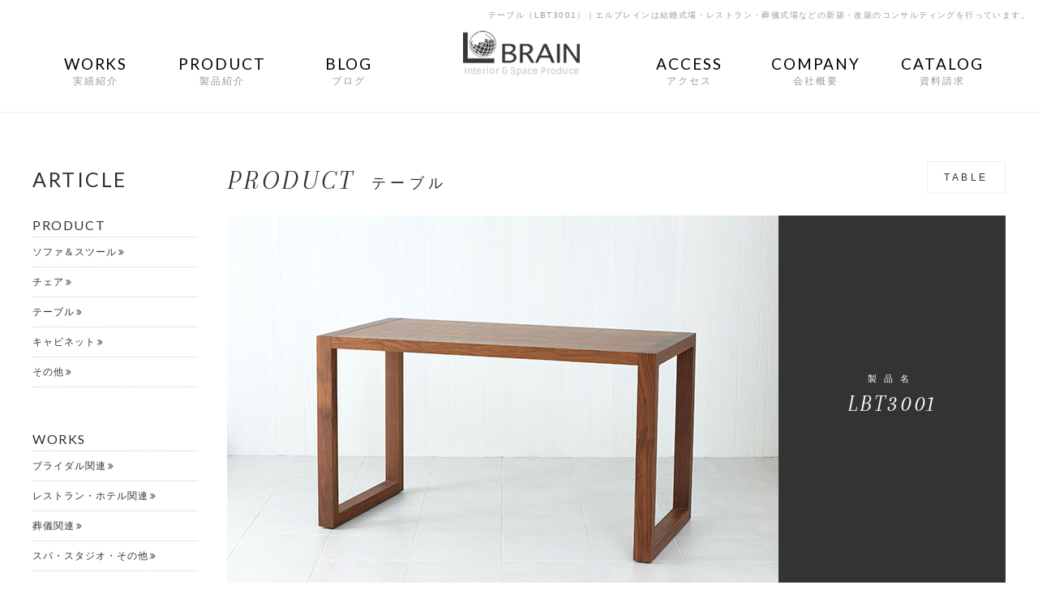

--- FILE ---
content_type: text/html
request_url: https://l-brain-trading.com/product/article/table01.html
body_size: 9069
content:
<!DOCTYPE html>
<html lang="ja"><head>
<meta charset="UTF-8" />
<meta name="viewport" content="width=device-width, initial-scale=1, maximum-scale=2">
<title>テーブル（LBT3001）｜エルブレインは新築・改築のコンサルティングを行っています</title>
<meta name="keywords" content="テーブル,結婚式場,レストラン,ホテル,葬儀式場,改装,新築,コンサルタント" />
<meta name="description" content="テーブル（LBT3001）｜エルブレインは結婚式場・レストラン・葬儀式場などの新築・改築のコンサルティングを行っています。" />
<!--▼SNS設定-->
<meta property="og:title" content="エルブレイン｜結婚式場・レストラン・葬儀式場などの新築・改築コンサルタント" />
<meta property="og:type" content="website" />
<meta property="og:description" content="建築建材や家具、調度品の輸入・直販や結婚式場・レストラン・葬儀式場などの新築・改築コンサルタントをてがけております。1997年に設立以来、ヨーロッパ・中国を中心とした海外メーカーおよび工場と直接契約を結び、施設オーナーへ直接販売することで、販売店・卸業者のマージンを省き、お客さまへ低コストでリニューアルや新築を行うことが可能です。">
<meta property="og:url" content="http://l-brain-trading.com/index.html">
<meta property="og:image" content="http://l-brain-trading.com/common/img/sns.jpg" />
<!--▼共通設定-->
<link rel="shortcut icon" href="../../common/img/favicon.ico">
<link rel="shortcut icon" href="../../common/img/favicon.png">
<link rel="apple-touch-icon-precomposed" href="../../common/img/apple-touch-icon-precomposed.png">
<link rel="stylesheet" type="text/css" href="../../common/css/reset.css" />
<link rel="stylesheet" type="text/css" href="../../common/css/base.css" />
<link rel="stylesheet" type="text/css" href="../../common/css/page-base.css" />
<link rel="stylesheet" type="text/css" href="../../common/css/caption.css" />
<link rel="stylesheet" type="text/css" href="../../common/css/photoswipe.css" />
<link href="https://netdna.bootstrapcdn.com/font-awesome/4.2.0/css/font-awesome.min.css" rel="stylesheet">
<script type="text/javascript" src="../../common/js/jquery.min-1.7.2.js"></script>
<script type="text/javascript" src="../../common/js/include.js"></script>

<!--▼ページ設定-->
<link rel="stylesheet" type="text/css" href="../css/product.css" />

<!--▼IE処理設定-->
<script type="text/javascript" src="../../common/js/respond.src.js"></script>
<!--[if (gte IE 6)&(lte IE 8)]>
<script src="../../common/js/selectivizr.js"></script>
<![endif]-->
<!--[if lt IE 9]>
<script src="../../common/js/html5shiv.js"></script>
<![endif]-->

<!-- Google Tag Manager -->
<script>(function(w,d,s,l,i){w[l]=w[l]||[];w[l].push({'gtm.start':
new Date().getTime(),event:'gtm.js'});var f=d.getElementsByTagName(s)[0],
j=d.createElement(s),dl=l!='dataLayer'?'&l='+l:'';j.async=true;j.src=
'https://www.googletagmanager.com/gtm.js?id='+i+dl;f.parentNode.insertBefore(j,f);
})(window,document,'script','dataLayer','GTM-TSZH4XD');</script>
<!-- End Google Tag Manager -->
</head>
<body class="IndexPage drawer drawer--top">

<header id="header">
<div class="sp"><a href="index.html"><img src="../../common/img/logo.png" width="75" alt="エルブレイン" class="over"></a></div>
<h1>テーブル（LBT3001）｜エルブレインは結婚式場・レストラン・葬儀式場などの新築・改築のコンサルティングを行っています。</h1>
</header>
<!-- header -->
<script type="text/javascript">
<!--
writeHeader("../../"); /* 第一階層("./") 第二階層("../") 第三階層("../../") */
-->
</script>
<!-- //header -->

<article>

    <section class="clearfix">

    <div id="Main">

        <h2 class="ttl-3">PRODUCT<span class="read-txt">テーブル</span><span class="cate-txt">TABLE</span></h2>

        <div class="pro-clm clearfix">
        <div class="photo-main"><img src="../img/table/table01/main.jpg" width="680" alt="" /></div>
        <div class="pro-info">
        <p>
        <span>製品名</span>
        LBT3001
        </p>
        </div>
        </div>

        <div class="pro-spec">
            <div class="left">
            <dl>
                <dt>定 価</dt>
                <dd>106,000円(税別)</dd>
                <dt>サイズ</dt>
                <dd>W1200 D600 H550</dd>
                <dt>用 途</dt>
                <dd>テーブル</dd>
                <dt>素 材</dt>
                <dd>オーク材</dd>
                <dt>天 板</dt>
                <dd>オーク材突板</dd>
                <dt>仕 様</dt>
                <dd>アジャスター付</dd>
            </dl>
            </div>

            <div class="right">
            <span>ORDER MADE</span>
            <p>オーダーメイドで、その他カラーも対応可能です。<br>詳細につきましてはお問合せ下さい。</p>
            </div>

        </div>

        <div id="column3" class="clearfix">
            <figure>
            <a class="swipe" rel="product_group" href="../img/table/table01/img001.jpg" title="Interior & Space Produce. L-BRAIN TRADING">
            <img src="../../common/img/space.png" alt="" class="hit">
            <img src="../img/table/table01/img001_s.jpg" alt="テーブル" class="transform01" />
            <figcaption>
            <p class="zoom"><i class="fa fa-search"></i>ZOOM</p>
            </figcaption>
            </a>
            </figure>
        </div>

        <h3 class="ttl-2">WORKS<span class="read_txt">- この製品が設置された施設 -</span></h3>

        <div id="column" class="clearfix">
        <div class="link-works clearfix">
          <a href="../../works/article/b006.html">
          <img src="../../works/img/bnr/bnr-bridal006.jpg" alt="works" class="over" />
          <div>
            <h4>ブライダルサロン改装（沖縄/那覇）</h4>
            <p class="link">More Details&ensp;&raquo;</p>
          </div>
          </a>
         </div>
        </div>

        <hr>

        <p class="ttl-2">PRODUCT<span class="read_txt"> - その他テーブル製品 -</span></p>

        <div id="column5" class="clearfix">

            <figure>
            <a href="table02.html">
            <img src="../img/bnr/bnr-table02.jpg" alt="Cactus" class="transform01" />
            <figcaption>
            <p>テーブル</p>
            <p class="link">More Details&ensp;&raquo;</p>
            </figcaption>
            </a>
            </figure>

            <figure>
            <a href="table03.html">
            <img src="../img/bnr/bnr-table03.jpg" alt="Cactus" class="transform01" />
            <figcaption>
            <p>テーブル</p>
            <p class="link">More Details&ensp;&raquo;</p>
            </figcaption>
            </a>
            </figure>

            <figure>
            <a href="table04.html">
            <img src="../img/bnr/bnr-table04.jpg" alt="Cactus" class="transform01" />
            <figcaption>
            <p>テーブル</p>
            <p class="link">More Details&ensp;&raquo;</p>
            </figcaption>
            </a>
            </figure>

            <figure>
            <a href="table05.html">
            <img src="../img/bnr/bnr-table05.jpg" alt="Cactus" class="transform01" />
            <figcaption>
            <p>テーブル</p>
            <p class="link">More Details&ensp;&raquo;</p>
            </figcaption>
            </a>
            </figure>

            <figure>
            <a href="table06.html">
            <img src="../img/bnr/bnr-table06.jpg" alt="Cactus" class="transform01" />
            <figcaption>
            <p>テーブル</p>
            <p class="link">More Details&ensp;&raquo;</p>
            </figcaption>
            </a>
            </figure>  

        </div>

        <ul id="recom-btn" class="clearfix">
        <li><a href="../index.html?key=table"><i class="fa fa-bars"></i>製品紹介の一覧に戻る&ensp;&raquo;</a></li>
        <li><a href="../../about/index.html#flow"><i class="fa fa-columns"></i>ご依頼までの流れ&ensp;&raquo;</a></li>
        <li><a class="MailBox" href="https://www.l-brain-trading.com/contact/"><i class="fa fa-envelope-o"></i>施工に関するお問い合わせ&ensp;&raquo;</a></li>
        </ul>

    </div>

    <div id="Sub">
    <!-- product_sub -->
    <script type="text/javascript">
    <!--
    writeProductSub("../../"); /* 第一階層("./") 第二階層("../") 第三階層("../../") */
    -->
    </script>
    <!-- //product_sub -->
    </div>

    </section>


    </article>
    
<!-- footer -->
<script type="text/javascript">
<!--
writeFooter("../../"); /* 第一階層("./") 第二階層("../") 第三階層("../../") */
-->
</script>
<!-- //footer -->

<script src="../../common/js/jquery.photoswipe.js"></script>
<script>
  $(function(){
    $('a.swipe').photoSwipe();
  });
</script>

</body>

</html>

--- FILE ---
content_type: text/html
request_url: https://l-brain-trading.com/inc/header.html?_=1769571588219
body_size: 1853
content:
<link rel="stylesheet" href="{$root}common/js/drawer/drawer.css" />

<div id="nav_box">
<div id="pc_menu">
<nav>
  <ul class="gn-menu-main clearfix">
    <li id="WOK"><a href="{$root}works/index.html">WORKS<span>実績紹介</span></a></li>
    <li id="PRO"><a href="{$root}product/index.html">PRODUCT<span>製品紹介</span></a></li>
    <li id="BLO"><a href="{$root}blog/">BLOG<span>ブログ</span></a></li>
    <li id="LOG"><a href="{$root}index.html"><img src="{$root}common/img/logo.png" width="150" alt="エルブレイン" class="over"></a></li>
    <li id="ACC"><a href="{$root}access/index.html">ACCESS<span>アクセス</span></a></li>
    <li id="COM"><a href="{$root}info/index.html">COMPANY<span>会社概要</span></a></li>
    <li id="CON"><a href="{$root}request/index.html">CATALOG<span>資料請求</span></a></li>
  </ul>
</nav>
</div>

<div id="sp_menu">
 <button type="button" class="drawer-toggle drawer-hamburger">
  <span class="sr-only">toggle navigation</span>
  <span class="drawer-hamburger-icon"></span>
 </button>
 <nav class="drawer-nav" role="navigation">
  <ul class="drawer-menu">
   <li class="top"><a href="{$root}index.html">ホーム</a></li>
   <li><a href="{$root}works/index.html">実績紹介</a></li>
   <li><a href="{$root}product/index.html">製品紹介</a></li>
   <li><a href="{$root}blog/">ブログ</a></li>
   <li><a href="{$root}access/index.html">アクセス</a></li>
   <li><a href="{$root}info/index.html">会社概要</a></li>
   <li><a href="{$root}request/index.html">資料請求</a></li>
  </ul>
 </nav>
</div>
</div>
<script src="https://cdnjs.cloudflare.com/ajax/libs/iScroll/5.1.3/iscroll.min.js"></script>
<script src="{$root}common/js/drawer/drawer.min.js"></script>
<script type="text/javascript">
<!--
//drawer
$(document).ready(function() {
 $('.drawer').drawer();
});
-->
</script>

--- FILE ---
content_type: text/html
request_url: https://l-brain-trading.com/inc/product_sub.html?_=1769571588991
body_size: 1291
content:
<h3>ARTICLE</h3>
<h4>PRODUCT</h4>
<ul class="clearfix">
<li><a href="{$root}product/index.html?key=sofa">ソファ＆スツール<i class="fa fa-angle-double-right"></i></a></li>
<li><a href="{$root}product/index.html?key=chair">チェア<i class="fa fa-angle-double-right"></i></a></li>
<li><a href="{$root}product/index.html?key=table">テーブル<i class="fa fa-angle-double-right"></i></a></li>
<li><a href="{$root}product/index.html?key=cabinet">キャビネット<i class="fa fa-angle-double-right"></i></a></li>
<!--<li><a href="{$root}product/index.html?key=lighting">照明<i class="fa fa-angle-double-right"></i></a></li>-->
<li><a href="{$root}product/index.html?key=other">その他<i class="fa fa-angle-double-right"></i></a></li>
</ul>
<h4>WORKS</h4>
<ul class="clearfix">
<li><a href="{$root}works/index.html?key=bridal">ブライダル関連<i class="fa fa-angle-double-right"></i></a></li>
<li><a href="{$root}works/index.html?key=restaurant">レストラン・ホテル関連<i class="fa fa-angle-double-right"></i></a></li>
<li><a href="{$root}works/index.html?key=funeral">葬儀関連<i class="fa fa-angle-double-right"></i></a></li>
<li><a href="{$root}works/index.html?key=spa">スパ・スタジオ・その他<i class="fa fa-angle-double-right"></i></a></li>
</ul>


--- FILE ---
content_type: text/html
request_url: https://l-brain-trading.com/inc/footer.html?_=1769571589238
body_size: 7958
content:
 <link href="https://fonts.googleapis.com/css?family=Anton" rel="stylesheet"> 

<hr>


<div id="special_contents" style="display: none; opacity: 0;">

  <div id="catalog">
  <p class="recommend"><span>CATALOG</span>- お役立ち資料 -</p>
  <ul class="catalog">
  <li>
  <div class="cover"><a href="{$root}common/img/catalog/deadspace-part.pdf" target="_blank"><img src="{$root}common/img/catalog-deadspace.jpg" alt="デッドスペースを見つけなさい"></a></div>
  <p class="btn"><a href="https://www.l-brain-trading.com/request/">DOWNLOAD<small>(全ページを見る)</small></a></p>
  </li>
  <li>
  <div class="cover"><img src="{$root}common/img/catalog-coming.jpg" alt=""></div>
  </li>
  <li>
  <div class="cover"><img src="{$root}common/img/catalog-coming.jpg" alt=""></div>
  </li>
  </ul>
  </div>

  <p class="recommend"><span>SPECIAL CONTENTS</span>- おすすめ記事 -</p>
  <ul class="special_banner">
  <li>
  <a href="https://l-brain.bluemonkey.jp/funeral_spatialdesign_lp.html" target="_blank"> 
  <div><img src="{$root}common/img/bnr-funeral-space.jpg" alt="葬儀空間"></div>
  </a>
  </li>
  <li>
  <a href="https://l-brain.bluemonkey.jp/arma_lp.html" target="_blank">
  <div><img src="{$root}common/img/bnr-arma.jpg" alt="10脚スタッキングチェア ARMA(アルマ)"></div>
  </a>
  </li>
  <li>
  <a href="https://www.l-brain-trading.com/feature/alum_chair/index.html">
  <div><img src="{$root}common/img/bnr-stacking-chair.jpg" alt="チェア特集"></div>
  </a>
  </li>
  <li>
  <a href="https://l-brain.bluemonkey.jp/chair_harikae_lp.html" target="_blank">
  <div><img src="{$root}common/img/bnr-harikae.jpg" alt="椅子・ソファの張替え"></div>
  </a>
  </li>
  <li>
  <a href="https://louis.buyshop.jp/" target="_blank">
  <div><img src="{$root}common/img/bnr-find-item.jpg" alt="掘り出し物が見つかる LBRAIN SHOP"></div>
  </a>
  </li>
  <li>
  <a href="https://l-brain.bluemonkey.jp/hotel_items_lp.html" target="_blank">
  <div><img src="{$root}common/img/bnr-hotel-items.jpg" alt="HOTEL ITEMS"></div>
  </a>
  </li>
  </ul>

  <div id="special">
  <p class="label">- 特集コンテンツ -</p>
  <ul >
    <li>
    <a href="https://l-brain.bluemonkey.jp/display_item_lp.html">
    <div class="cover">
    <img src="{$root}common/img/special-display.jpg" alt="">  
    </div>
    <p>ディスプレイアイテム</p>
    </a>
    </li>
    <!--<li>
    <a href="https://l-brain.bluemonkey.jp/Gardenfurniture_lp.html">
    <div class="cover">
    <img src="{$root}common/img/special-furniture.jpg" alt="">  
    </div>
    <p>ガーデン家具</p>
    </a>
    </li>-->
    <li>
    <a href="https://www.l-brain-trading.com/feature/chair/index.html">
    <div class="cover">
    <img src="{$root}common/img/special-chair.jpg" alt="">  
    </div>
    <p>アンティークチェア</p>
    </a>
    </li>
    <li>
    <a href="https://www.l-brain-trading.com/feature/zouka/index.html">
    <div class="cover">
    <img src="{$root}common/img/special-flower.jpg" alt=""> 
    </div>
    <p>造花</p>
    </a>
    </li>
    <li>
    <a href="https://www.l-brain-trading.com/feature/kanyou/index.html">
    <div class="cover">
    <img src="{$root}common/img/special-green.jpg" alt="">  
    </div>
    <p>人工観葉植物</p>
    </a>
    </li>
    <li>
    <a href="https://www.l-brain-trading.com/feature/dry_flower/index.html">
    <div class="cover">
    <img src="{$root}common/img/special-dry-flower.jpg" alt="">  
    </div>
    <p>ドライフラワー</p>
    </a>
    </li>
  </ul>
  </div>
</div>

 <aside id="Common_Info">

  <ul class="clearfix">
    <li class="left">
    <div class="Tel"><img src="{$root}common/img/tel.svg" width="223" height="26" alt="TEL:078-907-2557" ></div>
    <div class="Time">営業時間 9:30～18:30<br>(定休日 土・日・祝)</div>
    </li>
    <li class="right"> 
    <p class="btn pick_up"><a href="https://www.l-brain-trading.com/contact/">お問合せ</a></p>
    <p class="btn"><a href="https://www.l-brain-trading.com/mailnews/">メルマガ登録</a></p>
    <p class="btn"><a href="https://www.l-brain-trading.com/request/">資料請求</a></p>
    </li>
  </ul>

</aside>

  <p id="page-top"><a href="#"><img src="{$root}common/img/pagetop.png" width="80" alt="PAGE TOP" class="over"></a></p>
  <!--▼FOOTER-->
  <footer id="footer">
    <ul id="fnav" class="clearfix">
      <li><a href="{$root}info/index.html"><i class="fa fa-building-o"></i>会社概要</a></li>
      <li><a href="{$root}info/faq.html"><i class="fa fa-question-circle"></i>よくあるご質問</a></li>
      <li><a href="{$root}info/privacy.html"><i class="fa fa-file-text-o"></i>個人情報保護方針</a></li>
      <li><a href="{$root}access/tokyo-office.html"><i class="fa fa-map-marker"></i>東京オフィス</a></li>
      <li><a href="{$root}access/hyogo-office.html"><i class="fa fa-map-marker"></i>兵庫オフィス（西宮）</a></li>
      <li><a href="{$root}access/osaka-office.html"><i class="fa fa-map-marker"></i>大阪オフィス</a></li>
      <li><a href="https://www.l-brain-trading.com/request/"><i class="fa fa-envelope-o"></i>資料請求</a></li>
    </ul>
    <div class="footer-info">
      <div class="logo"><a href="{$root}index.html"><img src="{$root}common/img/logo.png" width="150" alt="エルブレイン" class="over"></a></div>
      <p>建築建材や家具、調度品の輸入・直販や結婚式場・レストラン<br>葬儀式場などの新築・改築コンサルタントなら「<a href="{$root}index.html">エルブレイン</a>」</p> 

      <div class="Icon_box"><a href="https://www.facebook.com/Lbraintrading/" target="_blank"><img src="{$root}common/img/icon_facebook.jpg" width="24">　 <a href="http://www.l-brain-trading.com/blog/index.php"><img src="{$root}common/img/icon_pen.jpg" width="40"></a></div>

      <!--<div class="sns-like"><div class="fb-like" data-href="http://l-brain-trading.com/" data-layout="button_count" data-action="like" data-show-faces="false" data-share="true"></div></div>-->
      <p class="copyright">&copy;2015 L-BRAIN Co., Ltd.</p>
    </div>
  </footer>

  <script>  
$(function(){
    var setElm = $('#special_contents'),
    delayHeight = 100;
 
    setElm.css({display:'block',opacity:'0'});
    $('html,body').animate({scrollTop:0},1);
 
    $(window).on('load scroll resize',function(){
        setElm.each(function(){
            var setThis = $(this),
            elmTop = setThis.offset().top,
            elmHeight = setThis.height(),
            scrTop = $(window).scrollTop(),
            winHeight = $(window).height();
            if (scrTop > elmTop - winHeight + delayHeight && scrTop < elmTop + elmHeight){
                setThis.stop().animate({opacity:'1'},100);
            } else if (scrTop < elmTop - winHeight + delayHeight && scrTop < elmTop + delayHeight){
                setThis.stop().animate({opacity:'0'},100);
            }
        });
    });
});


$(function() {
    var underBox = $('aside');

    underBox.hide();
    //スクロールが100に達したらボタン表示
    $(window).scroll(function () {
        if ($(this).scrollTop() > 100) {
            underBox.fadeIn();
        } else {
            underBox.fadeOut();
        }
    });
});

/*ページトップ処理*/
$(function() {

    var w = $(window).width();
    var topBtn = $('#page-top');   
    topBtn.hide();
    //スクロールが100に達したらボタン表示
    $(window).scroll(function () {
        if ($(this).scrollTop() > 100) {
           //SP処理
　　　　　　　　　if (w <= 640) {
            topBtn.fadeOut();
          } else {
            topBtn.fadeIn();
          }
        } else {
            topBtn.fadeOut();
        }
    });
    //スクロールしてトップ
    topBtn.click(function () {
        $('body,html').animate({
            scrollTop: 0
        }, 1000);
        return false;
    });
});

</script>




--- FILE ---
content_type: text/css
request_url: https://l-brain-trading.com/common/css/reset.css
body_size: 9526
content:
@charset "utf-8";
/*===============================================================
    リセット＋初期設定
    ■制作者：tatsuya.iwamoto
    ■更新日：2015/04/22		
================================================================*/

/*============================================================
リセット
=============================================================*/
article, aside, details, figcaption, figure, footer, header, hgroup, nav, section {	display: block;}
audio[controls], canvas, video {	display: inline-block;	*display: inline;	zoom: 1;}
html {	overflow-y: scroll;	-webkit-tap-highlight-color: rgba(0,0,0,0);	-webkit-text-size-adjust: 100%;	-ms-text-size-adjust: 100%;	font-size:12px;}
body, div, dl, dt, dd, h1, h2, h3, h4, h5, h6, pre, form, fieldset, input, textarea, p, blockquote, th, td, ul {	margin: 0;	padding: 0;}
html { font-size:14px; color:#303030; text-rendering: optimizeLegibility; line-height:1.8; letter-spacing:0.1em;}
body, button, input, select, textarea { font-family:"ヒラギノ角ゴ Pro W3", "Hiragino Kaku Gothic Pro", "メイリオ", Meiryo, Osaka, "ＭＳ Ｐゴシック", "MS PGothic", sans-serif; }
body {background-color:#FFFFFF;}
abbr[title] {	border-bottom: 1px dotted;}
b {	font-weight: bold;}
strong { font-weight: normal;}
blockquote {	margin: 1em 40px;}
dfn {	font-style: italic;}
mark {	background: #ff0;	color: #000;}
pre, code, kbd, samp {	font-family: monospace, monospace;	_font-family: 'courier new', monospace;	font-size: 1em;}
pre {	white-space: pre;	white-space: pre-wrap;	word-wrap: break-word;}
q {	quotes: none;}
q:before, q:after {	content: '';	content: none;}
small {	font-size: 75%;}
sub, sup {	font-size: 75%;	line-height: 0;	position: relative;	vertical-align: baseline;}
sup {	top: -0.5em;}
sub {	bottom: -0.25em;}
ul, ol {	margin: 0;	padding: 0;}
dd {	margin: 0px;}
nav ul, nav ol {	list-style: none;}
img {	border: 0;	margin: 0;	padding: 0;	vertical-align:text-bottom;	-ms-interpolation-mode: bicubic;}
svg:not(:root) {	overflow: hidden;}
figure {	margin: 0;}
.remarket_area {	display: none;}
p { line-height:1.8 !important; letter-spacing:0.1em !important;}
form {	margin: 0;}
fieldset {	margin: 0 2px;	padding: 0.35em 0.625em 0.75em;}
legend {	border: 0;*margin-left: -7px;}
button, input, select, textarea {	font-size: 100%;	margin: 0;	vertical-align: baseline;*vertical-align: middle;}
button, input {	line-height: normal; *overflow: visible;}
button, input[type="button"], input[type="reset"], input[type="submit"] {	cursor: pointer;	-webkit-appearance: button;}
input[type="checkbox"], input[type="radio"] {	box-sizing: border-box;}
input[type="search"] {	-webkit-appearance: textfield;	-moz-box-sizing: content-box;	-webkit-box-sizing: content-box;	box-sizing: content-box;}
input[type="search"]::-webkit-search-decoration {-webkit-appearance: none;}
button::-moz-focus-inner, input::-moz-focus-inner {border: 0;padding: 0;}
textarea {	overflow: auto;	vertical-align: top;}
table {	border-collapse: collapse;	border-spacing: 0;}
address, caption, cite, code, dfn, em, strong, th, var {	font-style: normal;}
h1, h2, h3, h4, h5, h6 {	font-weight: normal;	font-size: 100%;}
img, abbr, acronym, fieldset {	border: 0;}
li {	list-style: none;}
.ie6_error, .no_script {	background:#F66;	padding: 100px;	text-align:center;	font-size:150%;	color:#333;}


/* テキストリンク設定 */
a, a:link, a:active, a:visited {	text-decoration: none;	color: #333333;	overflow: hidden;	outline: none;}
a:hover {	color: #D98A4A!important;	text-decoration: none;}
a:focus {	outline: none;}
a:hover, a:active {	overflow: hidden;	outline: none;}
/* 文字選択色 */
::selection {	background: #F2EDEA;}
::-moz-selection { background: #F2EDEA;}
/* 画像オーバー設定 */
a:hover img.over {	-ms-filter: "progid: DXImageTransform.Microsoft.Alpha(Opacity=60)";	filter: alpha(opacity=60);	opacity: 0.6;}
a img.over {	-ms-filter: "progid: DXImageTransform.Microsoft.Alpha(Opacity=100)";	filter: alpha(opacity=100);	opacity: 1;	-webkit-transition: 0.3s ease-in-out;	-moz-transition: 0.3s ease-in-out;	-o-transition: 0.3s ease-in-out;	transition: 0.3s ease-in-out;}

/* クリアフィックス設定 */
.clearfix:after {	content: "."; 	display: block;	clear: both;	height: 0;	visibility: hidden;}
.clearfix {	min-height: 1px;}
* html .clearfix {
	height: 1px;
	/*¥*//*/
	height: auto;
	overflow: hidden;
	/**/
}
.both{	clear:both;}
.inline_block {	display: inline-block; *display: inline; *zoom: 1;  }

/* よく使う設定 */
img {	max-width:100%;}
table {	width:100%;}
.box-flex {
  display: -webkit-flex;
  display: -moz-flex;
  display: -ms-flex;
  display: -o-flex;
  display: flex;
  justify-content: space-between;
  -webkit-flex-wrap: wrap;
  -moz-flex-wrap: wrap;
  -ms-flex-wrap: wrap;
  -o-flex-wrap: wrap;
  flex-wrap: wrap;
}

.cont-l {
  width: 86.6666%;
  max-width: 1440px;
  margin: 0 auto;
}

.cont-m {
  width: 86.6666%;
  max-width: 1200px;
  margin: 0 auto;
}

.cont-s {
  width: 86.6666%;
  max-width: 1080px;
  margin: 0 auto;
}

.mt140 {margin-top: 140px!important;}
.mt120 {margin-top: 120px!important;}
.mt100 {margin-top: 100px!important;}
.mt90 {margin-top: 90px!important;}
.mt80 {margin-top: 80px!important;}
.mt70 {margin-top: 70px!important;}
.mt60 {margin-top: 60px!important;}
.mt50 {margin-top: 50px!important;}
.mt40 {margin-top: 40px!important;}
.mt30 {margin-top: 30px!important;}
.mt20 {margin-top: 20px!important;}
.mt15 {margin-top: 15px!important;}
.mt10 {margin-top: 10px!important;}
@media screen and (max-width: 1200px) {
.mt140 {margin-top: 115px!important;}
.mt120 {margin-top: 95px!important;}
.mt100 {margin-top: 80px!important;}
.mt90 {margin-top: 70px!important;}
.mt80 {margin-top: 60px!important;}
.mt70 {margin-top: 50px!important;}
.mt60 {margin-top: 45px!important;}
.mt50 {margin-top: 40px!important;}
.mt40 {margin-top: 30px!important;}
.mt30 {margin-top: 25px!important;}
.mt20 {margin-top: 16px!important;}
.mt15 {margin-top: 12px!important;}
.mt10 {margin-top: 8px!important;}
}
@media screen and (max-width: 768px) {
.mt140 {margin-top: 90px!important;}
.mt120 {margin-top: 75px!important;}
.mt100 {margin-top: 60px!important;}
.mt90 {margin-top: 50px!important;}
.mt80 {margin-top: 40px!important;}
.mt70 {margin-top: 37px!important;}
.mt60 {margin-top: 35px!important;}
.mt50 {margin-top: 30px!important;}
.mt40 {margin-top: 25px!important;}
.mt30 {margin-top: 20px!important;}
.mt20 {margin-top: 14px!important;}
.mt15 {margin-top: 10px!important;}
.mt10 {margin-top: 7px!important;}
}

.pt100 {padding-top: 100px!important;}
.pt90 {padding-top: 90px!important;}
.pt80 {padding-top: 80px!important;}
.pt70 {padding-top: 70px!important;}
.pt60 {padding-top: 60px!important;}
.pt50 {padding-top: 50px!important;}
.pt40 {padding-top: 40px!important;}
.pt30 {padding-top: 30px!important;}
@media screen and (max-width: 1200px) {
.pt100 {padding-top: 80px!important;}
.pt90 {padding-top: 70px!important;}
.pt80 {padding-top: 65px!important;}
.pt70 {padding-top: 55px!important;}
.pt60 {padding-top: 50px!important;}
.pt50 {padding-top: 40px!important;}
.pt40 {padding-top: 30px!important;}
.pt30 {padding-top: 25px!important;}
}
@media screen and (max-width: 768px) {
.pt100 {padding-top: 60px!important;}
.pt90 {padding-top: 55px!important;}
.pt80 {padding-top: 50px!important;}
.pt70 {padding-top: 45px!important;}
.pt60 {padding-top: 35px!important;}
.pt50 {padding-top: 30px!important;}
.pt40 {padding-top: 25px!important;}
.pt30 {padding-top: 20px!important;}
}

.ptb150 { padding-top: 150px!important; padding-bottom: 150px!important;}
.ptb100 { padding-top: 100px!important; padding-bottom: 100px!important;}
.ptb90 { padding-top: 90px!important; padding-bottom: 90px!important;}
.ptb80 { padding-top: 80px!important; padding-bottom: 80px!important;}
.ptb70 { padding-top: 70px!important; padding-bottom: 70px!important;}
.ptb60 { padding-top: 60px!important; padding-bottom: 60px!important;}
.ptb50 { padding-top: 50px!important; padding-bottom: 50px!important;}
.ptb40 { padding-top: 40px!important; padding-bottom: 40px!important;}
.ptb30 { padding-top: 30px!important; padding-bottom: 30px!important;}
@media screen and (max-width: 1200px) {
.ptb150 { padding-top: 120px!important; padding-bottom: 120px!important;}
.ptb100 { padding-top: 80px!important; padding-bottom: 80px!important;}
.ptb90 { padding-top: 70px!important; padding-bottom: 70px!important;}
.ptb80 { padding-top: 60px!important; padding-bottom: 60px!important;}
.ptb70 { padding-top: 50px!important; padding-bottom: 50px!important;}
.ptb60 { padding-top: 45px!important; padding-bottom: 45px!important;}
.ptb50 { padding-top: 40px!important; padding-bottom: 40px!important;}
.ptb40 { padding-top: 30px!important; padding-bottom: 30px!important;}
.ptb30 { padding-top: 25px!important; padding-bottom: 25px!important;}
}
@media screen and (max-width: 768px) {
.ptb150 { padding-top: 95px!important; padding-bottom: 95px!important;}
.ptb100 { padding-top: 60px!important; padding-bottom: 60px!important;}
.ptb90 { padding-top: 55px!important; padding-bottom: 55px!important;}
.ptb80 { padding-top: 50px!important; padding-bottom: 50px!important;}
.ptb70 { padding-top: 45px!important; padding-bottom: 45px!important;}
.ptb60 { padding-top: 35px!important; padding-bottom: 35px!important;}
.ptb50 { padding-top: 30px!important; padding-bottom: 30px!important;}
.ptb40 { padding-top: 25px!important; padding-bottom: 25px!important;}
.ptb30 { padding-top: 20px!important; padding-bottom: 20px!important;}
}



--- FILE ---
content_type: text/css
request_url: https://l-brain-trading.com/common/css/base.css
body_size: 16268
content:
/*===============================================================
    ページ設定CSS
    ■制作者：tatsuya.iwamoto
    ■更新日：2015/03/10
================================================================*/
@import url(https://fonts.googleapis.com/css2?family=Arapey:ital@1&family=Lato:ital,wght@0,300;0,400;0,700;1,300&display=swap);

body {margin-bottom:40px;}
@media screen and (max-width: 640px) {
body {margin-bottom:80px;}
}

#pc_menu {display:block;}
#sp_menu {display:none;}
.pc {display:block;}
.sp {display:none;}
@media screen and (max-width: 780px) {
#pc_menu {display:none;}
#sp_menu {display:block; width:100%; position:fixed; top:5px; z-index:9999;}
.pc {display:none;}
.sp {display:block;}
p {color:#6F6D6D;}
}

/*HEADER設定---------------------------------------------------------------*/
#header { text-align:center;} 
#header h1 {padding:10px 10px 10px 0; text-align:right; font-size:10px; color:#999;}
@media screen and (max-width: 980px) {
#header h1 {text-align:center;}
}
@media screen and (max-width: 780px) {
#header img {margin-top:10px;}
#header .sp {width:100%; padding-bottom:5px; background:#fff; border-bottom:solid 1px #eee; position:fixed; top:0; z-index:9999;} 
#header h1 {padding:60px 5px 0 5px; text-align:left; font-size:8px;}
}

/*nav設定---------------------------------------------------------------*/
#nav_box {border-bottom:1px solid #eee;}
@media screen and (max-width: 780px) {
#nav_box {border-bottom:none;}
}
nav {width:1200px; margin:0 auto;}
nav ul.gn-menu-main {width:100%; height:100px; position:relative;}
nav ul.gn-menu-main li {display:block; width:13%; font-family: 'Lato', sans-serif; font-size:19px; text-align:center; line-height:1.2; float:left; color:#000; position:relative; letter-spacing: 0.1em;}
nav ul.gn-menu-main li::after {  content: '';  position: absolute;  bottom: 0;  left: 0;  width: 100%;  height: 3px;  -webkit-transform: scaleX(0);  -ms-transform: scaleX(0);  transform: scaleX(0);  background-color: #D98A4A;  -webkit-transition: all .3s ease; transition: all .3s ease;}
nav ul.gn-menu-main li:hover::after {  -webkit-transform: scaleX(1);  -ms-transform: scaleX(1);  transform: scaleX(1);}
nav ul.gn-menu-main li#LOG {width:22%; padding-top:0;}
nav ul.gn-menu-main li#LOG:hover::after {  -webkit-transform: scaleX(0);  -ms-transform: scaleX(0);  transform: scaleX(0);}
nav ul.gn-menu-main li span {display:block; margin-top:3px; font-size:12px; font-weight:normal; color:#999; letter-spacing:0.15em;}
nav ul.gn-menu-main > li {border-right:none;}
nav ul.gn-menu-main > li:last-child {border-left:none;}
nav ul.gn-menu-main a {display:block; width:100%; height:100%; padding:30px 0 15px; color: #000;}
nav ul.gn-menu-main li#LOG a {padding:0;}
nav ul.gn-menu-main a:hover {color:#D98A4A!important;}
nav ul.gn-menu-main a:hover > * {color:#D98A4A!important;}

@media screen and (max-width: 1220px) {
nav {width:94%; margin:0 3%;}
}
@media screen and (max-width: 980px) {
nav ul.gn-menu-main li {font-size:14px;}
nav ul.gn-menu-main li#LOG {padding-top:15px;}
nav ul.gn-menu-main li#LOG img {width:130px; height:auto;}
nav ul.gn-menu-main li span {font-size:10px;}
}

@media screen and (max-width: 780px) {
nav {margin:0;}
.drawer-menu > li { border-bottom: 1px solid #171600; opacity: 0.8; filter:alpha(opacity=80);}
.drawer-menu a { display: block; padding:10px 0; text-align: center; color: #fff; font-size: 15px; line-height: 3; background: #222; text-decoration:none;}
.drawer-menu .lang { width: 100%; opacity: 1.0; filter:alpha(opacity=100);}
.drawer-menu .lang ul { width: 100%; font-size: 0; letter-spacing: 0; text-align: center;}
.drawer-menu .lang ul li { width: 25%; display: inline-block; color: #FFF; font-size: 15px; line-height: 3; background: #6E5F3C; border-left: 1px solid #312410; box-sizing: border-box;}
.drawer-menu .lang ul li:first-child { border-left: none;}
.drawer-menu .lang ul li a { color: #D2C085; background: #453317;}
}

/*BANNER設定---------------------------------------------------------------*/

.recommend { display:block; margin-top: 60px; letter-spacing:0.3em; font-size: 14px; text-align:center; }
.recommend span { display: block; font-size: 30px; font-family: 'Lato', sans-serif;line-height:1.4; letter-spacing:0.1em;}
@media screen and (max-width: 640px) {
.recommend {margin-top: 30px; font-size: 10px; color:#999;}
.recommend span {font-size:18px; color:#303030;}
}

.catalog {
width: 90%;
max-width: 600px;
margin: 0 auto;
display: -webkit-flex;
display: -moz-flex;
display: -ms-flex;
display: -o-flex;
display: flex;
justify-content: space-between;
-webkit-flex-wrap: wrap;
-moz-flex-wrap: wrap;
-ms-flex-wrap: wrap;
-o-flex-wrap: wrap;
flex-wrap: wrap;
}
.catalog li {
max-width: 30%;
flex: 0 1 30%;
margin-top: 20px;
text-align: center;
}
.catalog li .cover {
position: relative;
-webkit-transition: 0.3s ease-in-out;
-moz-transition: 0.3s ease-in-out;
-o-transition: 0.3s ease-in-out;
transition: 0.3s ease-in-out;
}
.catalog li .cover:hover {
opacity: 0.5;
}
.catalog li .cover.add-none:hover {
opacity: 1;
}
.catalog li .cover::before {
content: "＋";
display: block;
width: 20px;
height: 20px;
color: #fff;
font-size: 12px;
line-height: 20px;
text-align: center;
background: #000;
position: absolute;
bottom: 0;
right: 0;
pointer-events: none;
opacity: 1!important;
}
.catalog li .cover.add-none::before {
display: none;
}
.catalog li .cover img {
vertical-align: bottom;
}
.catalog li p {
margin-top: 10px;
}
.catalog li p.btn {
border: solid 1px #666;
border-radius: 1px;
-webkit-transition: 0.3s ease-in-out;
-moz-transition: 0.3s ease-in-out;
-o-transition: 0.3s ease-in-out;
}
.catalog li p.btn:hover {
background: #666;
}
.catalog li p.btn a {
display: block;
width: 100%;
height: auto;
padding: 8px 0;
font-size: 14px;
font-weight: bold;
line-height: 14px!important;
font-family: 'Lato', sans-serif;
-webkit-transition: 0.3s ease-in-out;
-moz-transition: 0.3s ease-in-out;
-o-transition: 0.3s ease-in-out;
}
.catalog li p.btn:hover a {
color: #fff!important;
}
.catalog li p.btn a small {
display: block;
margin-top: 5px;
font-size: 12px;
font-weight: normal;
line-height: 12px;
letter-spacing: 0;
}


@media screen and (max-width: 780px) {
.catalog li p.btn {
margin-top: 7px;
}
.catalog li p.btn a {
font-size: 12px;
line-height: 12px!important;
letter-spacing: 0;
}
.catalog li p.btn a small {
margin-top: 3px;
font-size: 10px;
line-height: 10px!important;
}
}

.special_banner {
width: 94%;
max-width: 1200px;
margin: 0 auto;
display: -webkit-flex;
display: -moz-flex;
display: -ms-flex;
display: -o-flex;
display: flex;
justify-content: space-between;
-webkit-flex-wrap: wrap;
-moz-flex-wrap: wrap;
-ms-flex-wrap: wrap;
-o-flex-wrap: wrap;
flex-wrap: wrap;
}
.special_banner::before {
  content: "";
  display: block;
  width: 32.3333%;
  order: 1;
}
.special_banner::after {
  content: "";
  display: block;
  width: 32.3333%;
}
.special_banner {
margin: 0 auto 50px;
}
.special_banner li {
max-width: 32.3333%;
flex: 0 1 32.3333%;
}
.special_banner li a {
display:block; width:100%; margin:20px auto 0; border:solid 1px #e6e6e6; text-align:center; color:#fff; font-weight:bold;
-webkit-transition: all 0.3s ease;
-moz-transition: all 0.3s ease;
-o-transition: all 0.3s ease;
transition: all  0.3s ease;
}
.special_banner a:hover {
opacity:0.5;
}
.special_banner li a img {
width: 100%;
vertical-align: bottom;
}
.special_banner a p {background:#333; color:#fff!important;}
@media screen and (max-width: 780px) {
.special_banner {
margin: 20px auto 25px;
}
.special_banner li {
max-width: 100%;
flex: 0 1 100%;
}
.special_banner li a {width:90%; margin:0 auto 15px;}
.special_banner li:nth-child(3) a,.special_banner li:nth-child(4) a {
margin:0 auto 15px;
}
.special_banner a p {font-size:10px;}
}

/*特集設定---------------------------------------------------------------*/
#special { width:90%; margin: 0 auto; max-width: 1150px; text-align: center;}
#special p span { display: block;}
#special ul { 
  margin-top: 20px;
  display: -webkit-flex;
  display: -moz-flex;
  display: -ms-flex;
  display: -o-flex;
  display: flex;
  justify-content: space-between;
  -webkit-flex-wrap: wrap;
  -moz-flex-wrap: wrap;
  -ms-flex-wrap: wrap;
  -o-flex-wrap: wrap;
  flex-wrap: wrap;
  align-items: flex-start;
}
#special ul li { 
  flex: 0 1 18%;
  max-width: 18%;
  -webkit-transition: 0.3s ease-in-out;
  -moz-transition: 0.3s ease-in-out;
  -o-transition: 0.3s ease-in-out;
  transition: 0.3s ease-in-out;
}
#special ul li a { 
  display: block;
  width: 100%;
  height: auto;
}
#special ul li a p { 
  margin-top: 5px;
  font-size: 11px;
}
#special ul li:hover { 
  opacity: 0.5;
}
#special ul li .info { 
  margin-top: 10px;
  font-size: 12px;
}
@media screen and (max-width: 980px) {
#special ul li a p { 
  font-size: 10px;
}
}

@media screen and (max-width: 780px) {
#special { width:85%; margin: 0 auto 10px; }
#special p { font-size: 10px; color: #000;}
#special p.label { color: #999;}
#special p span { font-size: 15px;}
#special ul { 
  margin-top: 20px;
  margin-bottom: 40px;
}
#special ul li { 
  flex: 0 1 48%;
  max-width: 48%;
  margin-bottom: 20px;
}
#special ul li a .cover img { 
  vertical-align: bottom;
}
#special ul li a p { 
  margin-top: 7px;
}
}

/*aside設定---------------------------------------------------------------*/
aside#Common_Info {width:100%; background:#fff; text-align:center; position:fixed; bottom:0; z-index:500;
box-shadow:0px -7px 10px -10px #262626;
-moz-box-shadow:0px -7px 10px -10px #262626;
-webkit-box-shadow:0px -7px 10px -10px #262626;
        
}
aside#Common_Info ul {width:1200px; margin:0 auto; padding:15px 0;
display: -webkit-flex;
display: -moz-flex;
display: -ms-flex;
display: -o-flex;
display: flex;
justify-content: space-between;
-webkit-flex-wrap: wrap;
-moz-flex-wrap: wrap;
-ms-flex-wrap: wrap;
-o-flex-wrap: wrap;
flex-wrap: wrap;
}
aside#Common_Info ul li {
flex: 0 1 48%;
max-width: 48%;
display: -webkit-flex;
display: -moz-flex;
display: -ms-flex;
display: -o-flex;
display: flex;
justify-content: space-between;
-webkit-flex-wrap: wrap;
-moz-flex-wrap: wrap;
-ms-flex-wrap: wrap;
-o-flex-wrap: wrap;
flex-wrap: wrap;
align-items: center;
}
aside#Common_Info ul li.left .Tel {
flex: 0 1 50%;
max-width: 50%;
}
aside#Common_Info ul li.left .Tel img {
width: 100%;
height: auto;
}
aside#Common_Info ul li.left .Time {
flex: 0 1 50%;
max-width: 50%;
box-sizing: border-box;
padding-left: 20px;
text-align: left;
line-height: 1.4em;
}
aside#Common_Info ul li.right {
display: -webkit-flex;
display: -moz-flex;
display: -ms-flex;
display: -o-flex;
display: flex;
justify-content: space-between;
-webkit-flex-wrap: wrap;
-moz-flex-wrap: wrap;
-ms-flex-wrap: wrap;
-o-flex-wrap: wrap;
flex-wrap: wrap;
}
aside#Common_Info ul li.right p {width:32%; margin:0; background:#9f883d; float:left;}
aside#Common_Info ul li.right p.pick_up {background:#ca3939;}
aside#Common_Info ul li.right p a {display:block; width: 100%; padding:15px 0; text-align:center; font-weight:bold; color:#fff!important;
-webkit-transition: 0.2s ease-in-out;
-moz-transition: 0.2s ease-in-out;
-o-transition: 0.2s ease-in-out;
transition: 0.2s ease-in-out;
}
aside#Common_Info ul li.right p a:hover {background:#666; color:#fff!important;}
aside#Common_Info ul li.right p a img {padding-right:5px; vertical-align:middle;}

@media screen and (max-width: 1220px) {
aside#Common_Info ul {width:94%; margin:0 3%;}
}

@media screen and (max-width: 1024px) {
aside#Common_Info ul li.left .Tel {
flex: 0 1 100%;
max-width: 100%;
text-align: left;
}
aside#Common_Info ul li.left {
flex: 0 1 40%;
max-width: 40%;
}
aside#Common_Info ul li.right {
flex: 0 1 60%;
max-width: 60%;
}
aside#Common_Info ul li.left .Tel img {
width: 80%;
max-width: 300px;
}
aside#Common_Info ul li.left .Time {
flex: 0 1 100%;
max-width: 100%;
padding-left: 0;
font-size: 12px;
}
aside#Common_Info ul li.left .Time br {
display: none;
}
}

@media screen and (max-width: 780px) {
aside#Common_Info ul li.left {display:none;}
aside#Common_Info ul li.right {
flex: 0 1 100%;
max-width: 100%;
}
aside#Common_Info ul li.right p a {padding:10px 0; font-size: 12px;}
aside#Common_Info ul li.right p a img {width: 15px;}
}

/*FOOTER設定---------------------------------------------------------------*/
#footer { width:100%; padding: 50px 0;}
#footer ul#fnav { text-align:center; border-bottom:1px solid #eee; border-top:1px solid #eee; padding: 15px;}
#footer ul#fnav li {display:inline; margin:0 10px;}
#footer ul#fnav li i { padding-right:3px;}
.footer-info { text-align:center !important; padding: 50px;}
.footer-info .logo img { width:150px; text-align:center; margin-bottom:20px;}
.footer-info .Icon_box {margin:20px 0;}


@media screen and (max-width: 640px) {
#footer {padding:0;}
#footer ul#fnav {padding:0;}
#footer ul#fnav li {display:block; width:49.5%; margin:0; padding:10px 0; border-bottom:dotted 1px #d3d3d3; border-right:solid 1px #efefef; font-size:10px; float: left;}
.footer-info {padding:20px 10px;}
.footer-info p {text-align:left; font-size:10px; color:#999;}
.footer-info p br {display:none;}
.footer-info .logo img {width:75px; margin-bottom:10px;}
}

/*コピーライト設定*/
p.copyright {font-size:12px; color:#333; text-align:center; padding:10px 0;}
@media screen and (max-width: 640px) {
p.copyright {font-size:10px;}
}
/*CONTENTS設定---------------------------------------------------------------*/
section {width:1200px; margin:0 auto; padding-top:60px;}
@media screen and (max-width: 1220px) {
section {width:84%; margin:0 8%;}
}
@media screen and (max-width:640px) {
section {padding-top:40px;}
}

.fullSize img {display:block; width:100%; max-width:1200px; height:auto; margin:0 auto;}


hr {	width: 100%;	margin: 30px auto;	border: 0;height: 1px;	background: #ccc;	background-image: -webkit-linear-gradient(left, #FFF, #ccc, #FFF);	background-image:    -moz-linear-gradient(left, #FFF, #ccc, #FFF);	background-image:     -ms-linear-gradient(left, #FFF, #ccc, #FFF);background-image:      -o-linear-gradient(left, #FFF, #ccc, #FFF);}
p.all-link { margin-top:20px; text-align: right;}
@media screen and (max-width: 640px) {
p.all-link {width: 260px; margin: 0 auto; padding: 10px 0; border: solid 1px #666; text-align: center;}
}
p.common-link a {display:block; width:260px; margin:40px auto; padding: 10px 20px; border: solid 1px #666; text-align: center;}

.sns-like{ padding: 10px 0;}
/*ページトップ*/
#page-top {position: fixed; bottom: 100px; right: 30px; width:80px;	font-size: 77%; text-indent: -9999; overflow: hidden; z-index:99;}
@media screen and (max-width: 640px) {
#page-top {display:none;}
}

/*共通*/
.alpha {display:inline-block\9; zoom: 1; line-height: 1; background:#D1D1D1;}
.alpha:hover {opacity: 0.7; filter: alpha(opacity=70);}
.active {background-color: #B22D00;}
.alpha a, .alpha a:link, .alpha a:active, .alpha a:visited {color:#ffffff !important; outline:medium none; overflow: hidden; text-decoration:none;}
#btn {margin-bottom: 40px;  overflow: hidden;    text-align:center;  font-family: 'Lato', sans-serif;}
#btn li {  display: inline-block;  *display: inline;   *zoom: 1;   width: 12%;  margin:0 3px;  text-align:center;  color:#FFF !important;  cursor: pointer;}
#btn li a {display:block; width:100%; padding: 12px 0; }

@media screen and (max-width:980px) {
#btn li {font-size:11px;}
}

@media screen and (max-width:780px) {
#btn li {width:31.3333%; margin:1%; float:left;}
}

/*インデックス 見出し*/
h2.index_ttl {margin-bottom:30px; text-align:center; font-size:50px; font-family: 'Arapey', serif; font-style: italic; line-height:50px; letter-spacing: 0.05em;}
h2.index_ttl span { display:block; font-family: "ヒラギノ角ゴ Pro W3", "Hiragino Kaku Gothic Pro", "メイリオ", Meiryo, Osaka, "ＭＳ Ｐゴシック", "MS PGothic", sans-serif; font-style: normal;}
h2.index_ttl span.read_txt { font-size:16px; letter-spacing:0.2em; line-height: 1.6em;}
@media screen and (max-width: 640px) {
h2.index_ttl {margin-bottom:30px; font-size:50px; line-height:50px; }
h2.index_ttl span.read_txt {margin-top:5px; color:#999; font-size:12px; letter-spacing:0.2em;}
}
p.index_intro {margin-bottom:40px; text-align:center;}
@media screen and (max-width: 640px) {
p.index_intro {text-align:left; font-size:12px;}
}

--- FILE ---
content_type: text/css
request_url: https://l-brain-trading.com/common/css/caption.css
body_size: 3463
content:
@charset "UTF-8";

/*============================================================
3カラム設定（施工例）
=============================================================*/

#column figure {	float: left;	width: 30%;  margin-left: 5%;  margin-bottom:3%;}
#column figure:first-child {	margin-left: 0;}
#column figure:nth-child(3n+1) {	margin-left: 0;}
/*hover処理*/
#column .transform01 {
	-webkit-transform: scale(1);
	transform: scale(1);
	-webkit-transition: all .3s ease-in-out;
	transition: all .3s ease-in-out;
}
#column figure:hover .transform01 {
	-webkit-transform: scale(1.1);
	transform: scale(1.1);
}
/*エフェクト設定*/
#column figure {
	position: relative;
	overflow: hidden;
  height:auto;
}
#column  figure img {
  width:100%;
  height:auto;
}

#column  figcaption {
	position: absolute;
  text-align:center;
	bottom: 0px;
	left: 0;
	z-index: 2;
	width: 100%;
	height: 60px;
	background: rgba(0,0,0,.6);
	-webkit-transition: .3s;
	transition: .3s;
}
#column figcaption h3 , #column figcaption h4 {
	padding: 5px 0 0;
	font-size: 14px;
  color:#fff;
}
#column  figcaption p {
	font-size: 12px;
  color:#FFF;
}
#column  figure:hover figcaption {
	bottom: -60px;
}

/*============================================================
5カラム設定（商品）
=============================================================*/

#column5 figure {	float: left;	width: 18%;  margin-left: 2.5%;  margin-bottom:3%;}
#column5 figure:first-child {	margin-left: 0;}
#column5 figure:nth-child(5n+1) {	margin-left: 0;}
/*hover処理*/
#column5 .transform01 {
	-webkit-transform: scale(1);
	transform: scale(1);
	-webkit-transition: all .3s ease-in-out;
	transition: all .3s ease-in-out;
}
#column5 figure:hover .transform01 {
	-webkit-transform: scale(1.1);
	transform: scale(1.1);
}
/*エフェクト設定*/
#column5 figure {
	position: relative;
	overflow: hidden;
}
#column5 figure img {
  width:100%;
}

#column5 figcaption {
	position: absolute;
  text-align:center;
	bottom: -50px;
	left: 0;
	z-index: 2;
	width: 100%;
	background: rgba(0,0,0,.6);
	-webkit-transition: .3s;
	transition: .3s;
}
#column5 figcaption h3 , #column5 figcaption h4 {
	padding: 5px 0 0;
  line-height:1.2;
	font-size: 14px;
  color:#fff;
}
#column5 figcaption p {
	font-size: 12px;
  line-height:1.2;
  color:#FFF;
}
#column5 figure:hover figcaption {
	bottom: 0;
}

/*============================================================
3カラム設定（詳細ページ用）
=============================================================*/

#column3 figure {	float: left;	width: 32%;  margin-left: 2%;  margin-bottom:3%;}
#column3 figure:first-child {	margin-left: 0;}
#column3 figure:nth-child(3n+1) {	margin-left: 0;}
/*hover処理*/
#column3 .transform01 {
	-webkit-transform: scale(1);
	transform: scale(1);
	-webkit-transition: all .3s ease-in-out;
	transition: all .3s ease-in-out;
}
#column3 figure:hover .transform01 {
	-webkit-transform: scale(1.1);
	transform: scale(1.1);
}
/*エフェクト設定*/
#column3 figure {
	position: relative;
	overflow: hidden;
}
#column3 figure img {
  width:100%;
}

#column3 figcaption {
	position: absolute;
  text-align:center;
	bottom: -50px;
	left: 0;
	z-index: 2;
	width: 100%;
	height: 50px;
	background: rgba(0,0,0,.6);
	-webkit-transition: .3s;
	transition: .3s;
}
#column3 figcaption p {
	font-size: 12px;
  line-height:60px;
  vertical-align:middle;
  color:#FFF;
}
#column3 figure:hover figcaption {
	bottom: 0;
}









--- FILE ---
content_type: text/css
request_url: https://l-brain-trading.com/product/css/product.css
body_size: 12268
content:
@charset "utf-8";
/*===============================================================
    WORKS（施工実績）設定CSS
    ■制作者：koga
    ■更新日：2017/02/01
================================================================*/
@media screen and (max-width: 640px) {
p.index_intro {margin-bottom:10px;}
}

/*見出し*/
h2.ttl-3 { text-align:left;  font-size:34px;font-family: 'Arapey', sans-serif; font-style: italic; line-height:1.4; margin-bottom:20px; letter-spacing:0.1em; position: relative;}
h2.ttl-3 span { display: inline-block; margin-left:20px; line-height:34px; vertical-align:middle; font-style: normal; font-family:"ヒラギノ角ゴ Pro W3", "Hiragino Kaku Gothic Pro", "メイリオ", Meiryo, Osaka, "ＭＳ Ｐゴシック", "MS PGothic", sans-serif;}
h2.ttl-3 span.read-txt { font-size:18px; font-style: normal; letter-spacing:0.3em;}
h2.ttl-3 span.cate-txt {  font-size:12px; font-style: normal; letter-spacing:0.3em; border: 1px solid #eee; padding: 2px 20px; position: absolute; top:0; right: 0;}
h3.ttl-2 { text-align:center;  font-size:24px;font-family: 'Lato', sans-serif;line-height:1.4; margin:30px 0; letter-spacing:0.1em;}
h3.ttl-2 span { display:block;}
h3.ttl-2 span.read_txt { font-size:16px; letter-spacing:0.3em; font-family:"ヒラギノ角ゴ Pro W3", "Hiragino Kaku Gothic Pro", "メイリオ", Meiryo, Osaka, "ＭＳ Ｐゴシック", "MS PGothic", sans-serif;}
p.ttl-2 { text-align:center; margin-top:40px;}

@media screen and (max-width: 1220px) {
h2.ttl-3 {text-align:center; font-size:20px; line-height:1em;}
h2.ttl-3 > * {display:block!important;}
h2.ttl-3 span {margin-left:0;}
h2.ttl-3 span.cate-txt {border:none; color:#888; font-size:10px; line-height:10px; position:relative;}
h2.ttl-3 span.read-txt {font-size:12px; line-height:30px;}
}

@media screen and (max-width: 640px) {
h3.ttl-2 {font-size:20px;}
h3.ttl-2 span.read_txt {margin-top:10px; font-size:12px;}
p.ttl-2 {font-family: 'Lato', sans-serif; font-size:20px; color:#333;}
p.ttl-2 span.read_txt {display:block; font-size:12px; color:#303030;}
}

#Main {width:80%; float:right;}
#Sub {width:17%; margin-right:3%; float:left;}

@media screen and (max-width: 1220px) {
#Main {width:100%; float:none;}
#Sub {width:100%; margin-top:40px; float:none;}
}

/*メイン*/
.product-page .txt{ margin:20px 0;}
.product-page .txt_use { margin:0 0 20px;}
.product-page .txt_use strong { font-weight:normal;}

.pro-clm {width:960px; margin-bottom:30px; background:#333; letter-spacing:-5px; font-size:0;}
.pro-clm .photo-main {width:680px; display: inline-block;}
.pro-clm .photo-main img { vertical-align: middle;}
.pro-clm .pro-info {width:280px; display: inline-block;  text-align:center; color:#FFF; font-size:28px; letter-spacing:0.1em; font-family: 'Arapey', sans-serif; font-style: italic; vertical-align: middle;}
.pro-clm .pro-info p span {display: block; font-size: 11px; font-style: normal; letter-spacing:0.8em; line-height: 11px;}

@media screen and (max-width:1220px) {
.pro-clm {width:100%; margin-bottom:0; background:#fff; text-align: center;}
.pro-clm .photo-main {width:auto; margin:0 auto; text-align:center; float:none;}
.pro-clm .photo-main img {width:100%; max-width:640px; height:auto; margin:0 auto;}
.pro-clm .pro-info {width:100%; margin:0 auto; padding:20px 0; background:#fff; bottom:0; right:0; float:none; text-align:center; color:#333; position:relative;}
.pro-clm hr {margin:10px 0;}
.pro-clm .pro-info {font-size:25px;}
.pro-clm .pro-info p {margin-top: 5px; line-height: 1.6em!important;}
}

@media screen and (max-width:1220px) {
.pro-clm .pro-info {padding:10px 0 0;}
}

.pro-spec {margin-bottom: 40px; letter-spacing:-5px; font-size:0;}
.pro-spec .left {width: 35%; display:inline-block; padding-right: 20px; box-sizing: border-box; vertical-align: middle;
-moz-box-shadow: 1px 0;
-webkit-box-shadow: 1px 0;
-o-box-shadow: 1px 0;
-ms-box-shadow: 1px 0;
}
.pro-spec .left dl {letter-spacing:-5px; font-size:0;}
.pro-spec .left dl > * {display:inline-block; padding:5px 0 0; }
.pro-spec .left dl dt {width:23%; letter-spacing:normal; color: #9A9A9A; font-size:14px; text-align:center; vertical-align:top;}
.pro-spec .left dl dd {width:77%; letter-spacing:0.1em; font-size:14px;}
.pro-spec .right {width: 65%; display:inline-block; font-size:13px; font-weight: bold; text-align: center; letter-spacing: normal; vertical-align: middle;}
.pro-spec .right span {font-size: 20px; font-family: 'Lato', sans-serif; letter-spacing: 0.15em;}
@media screen and (max-width: 1220px) {
.pro-spec {width:600px; margin:0 auto;}
.pro-spec .left {width: 100%; display:inline-block;
-moz-box-shadow: 0 0;
-webkit-box-shadow: 0 0;
-o-box-shadow: 0 0;
-ms-box-shadow: 0 0;
}
.pro-spec .left dl dt {width:10%; text-align:left;}
.pro-spec .left dl dd {width:90%; }
.pro-spec .right {width: 100%; margin: 20px 0 40px; padding:5px 0 10px; border-top:solid 1px #ccc; border-bottom:solid 1px #ccc;}
}

@media screen and (max-width: 640px) {
.pro-spec {width:100%; margin:0 auto;}
.pro-spec .left dl dt {width:20%; font-size: 13px;}
.pro-spec .left dl dd {width:80%; font-size: 13px;}
.pro-spec .right {margin-top: 10px; margin-bottom: 30px; border:solid 1px #ccc;}
.pro-spec .right span {font-size: 18px;}
.pro-spec .right p {padding:0 10px; text-align: left; font-size: 11px;}
.pro-spec .right p br {display: none;}
}

#Main .use_box {margin-bottom:20px;}
@media screen and (max-width:1220px) {
#Main .use_box {margin-top:-30px; margin-bottom:30px; text-align:center; position:relative;} 
#Main .use_box .intro_txt {margin-top:10px; text-align:left;}
}

@media screen and (max-width:640px) {
#Main .use_box {text-align:left; font-size:12px;} 
}


/*ナビ*/
#Sub h3 { font-family: 'Lato', sans-serif; font-size:25px; letter-spacing: 0.1em; margin-bottom:20px;}
#Sub h4 { font-family: 'Lato', sans-serif; font-size:16px; letter-spacing: 0.1em;}
#Sub ul { border-bottom: 1px dotted #ccc; margin-bottom:50px;}
#Sub ul li { font-size:12px; padding: 10px 0;border-top: 1px dotted #ccc; line-height:1.4; letter-spacing:0.08em;}
#Sub ul li i { margin-left:2px;}

@media screen and (max-width:1220px) {
#Sub h3,#Sub h4 {text-align:center;}
#Sub h4 {padding:5px 0; border-bottom:dotted 1px #d3d3d3;}
#Sub ul {margin-top:10px; margin-bottom:20px; border-bottom:none;}
#Sub ul li { display:block; width:33.3333%; border-top:none; text-align:center; font-size:12px; float:left;}
}

@media screen and (max-width:640px) {
#Sub ul {border-bottom:none;}
#Sub ul li {font-size:10px;}
}

figure img.hit {width: 100%; height: 100%; position: absolute; top: 0; left: 0;}

/*キャプション*/
#column3 figure figcaption p {line-height:50px!important;}
@media screen and (max-width:1220px) {
#column3 {width:600px; margin:0 auto;}
#column3 figure {width:31.3333%; margin:0 1%; text-align:center;
-webkit-transition: all 0.3s ease;
-moz-transition: all 0.3s ease;
-o-transition: all 0.3s ease;
transition: all  0.3s ease;
}
#column3 figure:hover {opacity:0.5;}
#column3 figure:hover .transform01 {
-webkit-transform: scale(1);
transform: scale(1);
}
#column3 figure img {width:100%; max-width:165px; height:auto;}
#column3 figure figcaption {position:relative; background:#fff; bottom:0;}
#column3 figure:hover figcaption {  bottom:0;}
#column3 figure figcaption p {padding-top:5px; color:#333; line-height:inherit!important;}
}

@media screen and (max-width:640px) {
#column3 figure {width:48%; margin:0 1%; text-align:center;}
#column3 {width:100%;}
}

/*施工例へのリンクボタン*/
.link-works { position:relative; width: 80%; margin: 0 auto; margin-bottom:30px; border:1px solid #ccc;}
.link-works img { width:250px; vertical-align:bottom; height:156px;}
.link-works div { position:absolute; left:280px; top:55px; font-size:16px; }
.link-works a { display:block;}

@media screen and (max-width:980px) {
.link-works {width:100%;}
}

@media screen and (max-width:640px) {
.link-works {width:auto; text-align:center;}
.link-works a {padding:20px;}
.link-works img {width:125px; height:auto;}
.link-works div {margin-top:10px; position:relative; left:0; top:0; font-size:12px; }
}

.special_banner img {width:100%; max-width:500px; height:auto;}

/*キャプション*/
#column5 figure { width:16%; margin:2%;}
#column5 figure:first-child {}
#column5 figure:nth-child(3n+1) {}
#column5 figure img {min-height:100px;}

@media screen and (max-width:980px) {
#column5 {width:600px; margin:20px auto 0;}
#column5 figure { width:18%; margin:1%;}
#column5 figure img {width:100%; max-width:100px; height:auto; min-height:inherit;}
#column5 figure:hover .transform01 {
-webkit-transform: scale(1);
transform: scale(1);
}
}

@media screen and (max-width:640px) {
#column5 {width:100%;}
#column5 figure {width:48%; margin:20px 1% 0; text-align:center;}
#column5 figure figcaption {bottom:0; position:relative; background:#fff;}
#column5 figure figcaption p {display:none; margin-top:5px; color:#333!important;}
#column5 figure figcaption p.link {display:block; margin-top:0; font-size:9px;}
}

/*ボタン*/
ul#recom-btn {padding-top:50px;}
ul#recom-btn li {display:block; text-align:center;}
ul#recom-btn li a {display:block; width:30.3333%; margin:1%; padding:15px 0; border:1px solid #CCC; float:left;}

@media screen and (max-width:1220px) {
ul#recom-btn li a {width:400px; margin:0 auto 15px; float:none;}
}

@media screen and (max-width:640px) {
ul#recom-btn li a {width:100%; margin:0 auto 10px;}
}

/*この製品が設置された施設*/
.set_facility {width:100%;}
.set_facility li {margin:1%; float:left; border:solid 1px #d3d3d3;}
.set_facility.c4 li {width:22.5%;}
.set_facility.c3 li {width:31%;}
.set_facility.c2 li {width:40%; margin:0 4%;}
.set_facility.c1 li {width:40%; margin:0 29%;}
.set_facility li img {width:100%; display:block;}
.set_facility li div {padding: 4% 3%;}
.set_facility li div h4 {line-height:1.3em;}
.set_facility.c4 li h4,.set_facility.c4 li p {font-size:70%;}
.set_facility.c3 li h4,.set_facility.c3 li p {font-size:80%;}


/*共通*/
.alpha {display:inline-block\9; zoom: 1; line-height: 1; background:#D1D1D1;}
.alpha:hover {opacity: 0.7; filter: alpha(opacity=70);}
.active {background-color: #B22D00;}
.alpha a, .alpha a:link, .alpha a:active, .alpha a:visited {color:#ffffff !important; outline:medium none; overflow: hidden; text-decoration:none;}
#btn {margin-bottom: 20px;  overflow: hidden;    text-align:center;  font-family: 'Lato', sans-serif;}
#btn li {  display: inline-block; padding: 12px 0; *display: inline;   *zoom: 1;   width: 12%;  margin:0 3px;  text-align:center;  color:#FFF !important;  cursor: pointer;}
#btn li a {display:block; width:100%; }

@media screen and (max-width:980px) {
#btn li {font-size:11px;}
}

@media screen and (max-width:780px) {
#btn li {width:31.3333%; margin:1%; float:left;}
}

/*index*/
#product h2.ttl-3 {text-align:center;}
#product h2.ttl-3 span.read-txt {display:block;}
#product p.intro {margin-bottom:40px; text-align:center;}
#product_listbox {width:1200px; margin:0 auto;}
#product_listbox #column5 figure { width: 16%;  margin: 2%;}
#product_listbox #column5 figure:first-child { }
#product_listbox #column5 figure:nth-child(3n+1) { }
#product_listbox #column5 figure img {min-height:100px;}

@media screen and (max-width:1220px) {
section#product {width:94%; margin:0 3%;}
#product_listbox {width:100%; margin:0 auto;}
#product_listbox #column5 {width:100%;}
#product_listbox #column5 figure { width:18%; margin:1%;}
#product_listbox #column5 figure img {width:100%; max-width:100%; height:auto; min-height:inherit;}
}

@media screen and (max-width:780px) {
#product_listbox #column5 figcaption p {font-size:10px;}
}

@media screen and (max-width:640px) {
#product_listbox {margin-bottom:20px;}
#product_listbox #column5 figure {width:29.3333%; margin:20px 2% 0; text-align:center;}
#product_listbox #column5 figure .transform01 {
-webkit-transform: scale(1);
transform: scale(1);
}
#product_listbox #column5 figure img {max-width:100px;}
#product_listbox #column5 figure figcaption {bottom:0; position:relative; background:#fff;}
#product_listbox #column5 figure figcaption p {display:block; margin-top:5px; font-size:9px; color:#333!important;}
#product_listbox #column5 figure figcaption p.link {display:block; margin-top:0; font-size:9px; color:#888!important;}
}

--- FILE ---
content_type: application/javascript
request_url: https://l-brain-trading.com/common/js/include.js
body_size: 1456
content:
/*-------------------------------------
　header.htmlインクルード※共通
---------------------------------------*/
function writeHeader(rootDir){
 "use strict";
	$.ajax({
		url: rootDir + "inc/header.html",
		cache: false,
		async: false,
		success: function(html){

			html = html.replace(/\{\$root\}/g, rootDir);
			document.write(html);
		}
	});
}

/*-------------------------------------
　product-sub.htmlインクルード※共通
---------------------------------------*/
function writeProductSub(rootDir){
 "use strict";
	$.ajax({
		url: rootDir + "inc/product_sub.html",
		cache: false,
		async: false,
		success: function(html){

			html = html.replace(/\{\$root\}/g, rootDir);
			document.write(html);
		}
	});
}

/*-------------------------------------
　footer.htmlインクルード※共通
---------------------------------------*/
function writeFooter(rootDir){
 "use strict";
	$.ajax({
		url: rootDir + "inc/footer.html",
		cache: false,
		async: false,
		success: function(html){

			html = html.replace(/\{\$root\}/g, rootDir);
			document.write(html);
		}
	});
}

/*-------------------------------------
 banner.htmlインクルード※共通
---------------------------------------*/
function writeBanner(rootDir){
 "use strict";
	$.ajax({
		url: rootDir + "inc/banner.html",
		cache: false,
		async: false,
		success: function(html){

			html = html.replace(/\{\$root\}/g, rootDir);
			document.write(html);
		}
	});
}



--- FILE ---
content_type: image/svg+xml
request_url: https://l-brain-trading.com/common/img/tel.svg
body_size: 3226
content:
<?xml version="1.0" encoding="utf-8"?>
<!-- Generator: Adobe Illustrator 21.1.0, SVG Export Plug-In . SVG Version: 6.00 Build 0)  -->
<!DOCTYPE svg PUBLIC "-//W3C//DTD SVG 1.1//EN" "http://www.w3.org/Graphics/SVG/1.1/DTD/svg11.dtd">
<svg version="1.1" id="レイヤー_1" xmlns="http://www.w3.org/2000/svg" xmlns:xlink="http://www.w3.org/1999/xlink" x="0px"
	 y="0px" viewBox="0 0 223 26" style="enable-background:new 0 0 223 26;" xml:space="preserve">
<style type="text/css">
	.st0{fill:#383734;}
</style>
<g>
	<path class="st0" d="M0,0.3h12.6v3.6H8.3v21.8H4.2V3.9H0V0.3z"/>
	<path class="st0" d="M18.9,11h5.6v3.6h-5.6v7.4h7v3.6H14.8V0.3h11.1v3.6h-7V11z"/>
	<path class="st0" d="M29,0.3H33v21.8h6.7v3.6H29V0.3z"/>
	<path class="st0" d="M47,5.1v3.8h-3.9V5.1H47z M47,18.9v3.8h-3.9v-3.8H47z"/>
	<path class="st0" d="M53.5,6.4c0-4.1,2.2-6.4,6.2-6.4c4,0,6.2,2.3,6.2,6.4v13.2c0,4.1-2.2,6.4-6.2,6.4c-4,0-6.2-2.3-6.2-6.4V6.4z
		 M57.5,19.9c0,1.8,0.8,2.5,2.1,2.5c1.3,0,2.1-0.7,2.1-2.5V6.1c0-1.8-0.8-2.5-2.1-2.5c-1.3,0-2.1,0.7-2.1,2.5V19.9z"/>
	<path class="st0" d="M80.9,0.3v3.5l-6,21.9h-4.1l5.9-21.8h-8.1V0.3H80.9z"/>
	<path class="st0" d="M89.9,26c-4.1,0-6.4-2.3-6.4-6.4v-2c0-2.4,0.7-4.3,2.5-5.3c-1.7-0.9-2.5-2.6-2.5-5.1V6.4
		c0-4.1,2.3-6.4,6.4-6.4s6.4,2.3,6.4,6.4v0.8c0,2.5-0.9,4.2-2.5,5.1c1.8,1,2.5,2.9,2.5,5.3v2C96.3,23.7,94,26,89.9,26z M87.6,8
		c0,2,1,2.7,2.3,2.7c1.3,0,2.3-0.7,2.3-2.7V6.5c0-2.3-1-2.9-2.3-2.9c-1.3,0-2.3,0.6-2.3,2.9V8z M89.9,22.4c1.3,0,2.3-0.6,2.3-2.9
		v-2.4c0-2-0.9-2.9-2.3-2.9c-1.4,0-2.3,0.9-2.3,2.9v2.4C87.6,21.8,88.6,22.4,89.9,22.4z"/>
	<path class="st0" d="M99.1,11.2h7.4v3.6h-7.4V11.2z"/>
	<path class="st0" d="M121.7,19.4c0,4.3-2,6.6-6.2,6.6c-4,0-6.1-2.3-6.1-6.4V19h3.8v0.9c0,1.8,0.8,2.5,2.1,2.5
		c1.4,0,2.3-0.7,2.3-3.1v-4.6c-0.7,1.5-2,2.3-3.8,2.3c-3,0-4.5-2.1-4.5-5.8V6.4c0-4.1,2.2-6.4,6.2-6.4c4,0,6.2,2.3,6.2,6.4V19.4z
		 M117.6,10.7V6.1c0-1.8-0.8-2.5-2.1-2.5c-1.3,0-2.1,0.7-2.1,2.5v4.6c0,1.8,0.8,2.5,2.1,2.5C116.8,13.2,117.6,12.5,117.6,10.7z"/>
	<path class="st0" d="M124.5,6.4c0-4.1,2.2-6.4,6.2-6.4c4,0,6.2,2.3,6.2,6.4v13.2c0,4.1-2.2,6.4-6.2,6.4c-4,0-6.2-2.3-6.2-6.4V6.4z
		 M128.6,19.9c0,1.8,0.8,2.5,2.1,2.5c1.3,0,2.1-0.7,2.1-2.5V6.1c0-1.8-0.8-2.5-2.1-2.5c-1.3,0-2.1,0.7-2.1,2.5V19.9z"/>
	<path class="st0" d="M151.9,0.3v3.5l-6,21.9h-4.1l5.9-21.8h-8.1V0.3H151.9z"/>
	<path class="st0" d="M155,11.2h7.4v3.6H155V11.2z"/>
	<path class="st0" d="M171.6,3.6c-1.3,0-2.1,0.7-2.1,2.5v2.7h-3.8V6.4c0-4.1,2.1-6.4,6.1-6.4c4,0,6.1,2.3,6.1,6.4
		c0,8-8.1,11-8.1,15.1c0,0.2,0,0.4,0,0.5h7.7v3.6h-11.7v-3.1c0-7.5,8.1-8.7,8.1-16.1C173.7,4.2,172.9,3.6,171.6,3.6z"/>
	<path class="st0" d="M184.4,17.5v2.4c0,1.8,0.8,2.5,2.1,2.5c1.3,0,2.1-0.7,2.1-2.5v-5.6c0-1.8-0.8-2.5-2.1-2.5
		c-1.3,0-2.1,0.7-2.1,2.5V15h-3.8l0.7-14.7h10.7v3.6H185l-0.3,6.1c0.7-1.2,1.9-1.9,3.5-1.9c3,0,4.5,2.1,4.5,5.8v5.7
		c0,4.1-2.1,6.4-6.1,6.4c-4,0-6.1-2.3-6.1-6.4v-2.1H184.4z"/>
	<path class="st0" d="M199.6,17.5v2.4c0,1.8,0.8,2.5,2.1,2.5c1.3,0,2.1-0.7,2.1-2.5v-5.6c0-1.8-0.8-2.5-2.1-2.5
		c-1.3,0-2.1,0.7-2.1,2.5V15h-3.8l0.7-14.7h10.7v3.6h-7.1l-0.3,6.1c0.7-1.2,1.9-1.9,3.5-1.9c3,0,4.5,2.1,4.5,5.8v5.7
		c0,4.1-2.1,6.4-6.1,6.4s-6.1-2.3-6.1-6.4v-2.1H199.6z"/>
	<path class="st0" d="M223,0.3v3.5l-6,21.9H213l5.9-21.8h-8.1V0.3H223z"/>
</g>
</svg>
